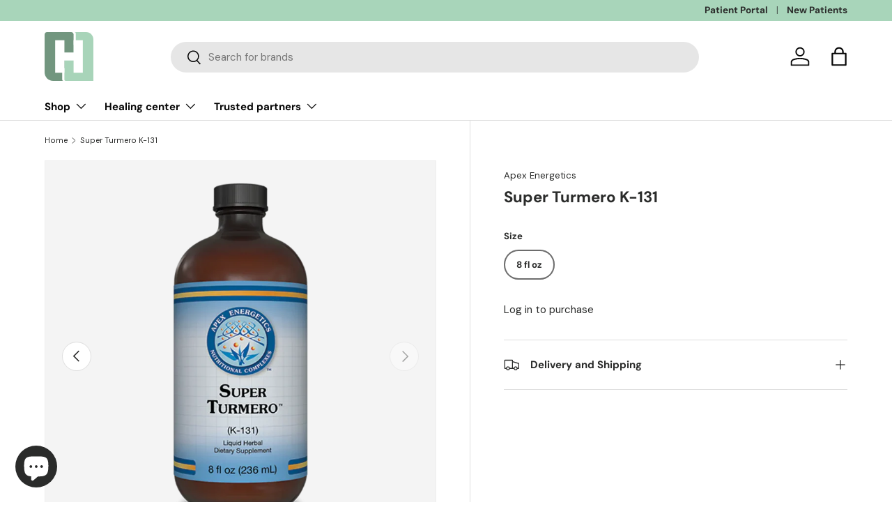

--- FILE ---
content_type: text/css
request_url: https://charnyhealing.com/cdn/shop/t/29/assets/five_step_header.css?v=56079139482959006741740103897
body_size: -287
content:
@media (max-width: 767px){.grid-5-steps{-ms-grid-columns:1fr 1fr!important;grid-template-columns:1fr 1fr!important}}.grid-5-steps{position:relative;display:-ms-grid;display:grid;grid-auto-columns:1fr;grid-column-gap:33px;grid-row-gap:16px;-ms-grid-columns:1fr 1fr 1fr 1fr 1fr;grid-template-columns:1fr 1fr 1fr 1fr 1fr;-ms-grid-rows:auto;grid-template-rows:auto}@media screen and (max-width: 767px){.dashed-line-5-steps{display:none!important}}.dashed-line-5-steps{position:absolute;top:33px;width:100%;height:1px;border-style:dashed;border-width:2px;border-color:#d3dce3;animation:slideMe 2s;animation-delay:3s}@keyframes slideMe{0%{transform:translate(-500px)}to{transform:skew(0)}}.step-header{max-width:600px}.step-pre-header{display:block;margin-top:20px;margin-bottom:18px;font-size:20px;line-height:1.3;font-weight:500}.grid-5-steps-child{color:#2a2b2a;text-decoration:none;max-width:100%;display:inline-block}.number-container{position:relative;left:-11px;z-index:1;display:-webkit-box;display:-webkit-flex;display:-ms-flexbox;display:flex;width:70px;height:70px;padding:6px;-webkit-box-pack:center;-webkit-justify-content:center;-ms-flex-pack:center;justify-content:center;-webkit-box-align:center;-webkit-align-items:center;-ms-flex-align:center;align-items:center;border-radius:200px;background-color:#fff}.step-num-1{position:relative;width:50px;height:50px;padding:4px;border-style:solid;border-width:2px;border-color:#ff8a65;border-radius:200px;background-color:#fff}.step-num-2{display:-webkit-box;display:-webkit-flex;display:-ms-flexbox;display:flex;width:100%;height:100%;-webkit-box-pack:center;-webkit-justify-content:center;-ms-flex-pack:center;justify-content:center;-webkit-box-align:center;-webkit-align-items:center;-ms-flex-align:center;align-items:center;border-radius:200px;background-color:#2b455f24}.step-num{font-size:20px;font-weight:600}.step-desc-1{-webkit-transition:color .2s ease;transition:color .2s ease;color:#ff8a65;font-size:20px;font-weight:600;padding:15px 0 5px}.step-desc-2{margin-top:7px;font-size:16px}
/*# sourceMappingURL=/cdn/shop/t/29/assets/five_step_header.css.map?v=56079139482959006741740103897 */


--- FILE ---
content_type: text/css
request_url: https://charnyhealing.com/cdn/shop/t/29/assets/additional_styles.css?v=53604747794376559251744304585
body_size: -485
content:
.message-box{display:inline-flex;align-content:center;align-items:middle;padding:10px;margin-top:20px;margin-bottom:10px;background-color:#e8f6ea;color:#2c7e3f}.message-box p{margin:10px}.message-box span{font-weight:700;text-decoration:underline}.filter__content{max-height:350px;overflow-y:auto;padding-right:12px}.filter__content::-webkit-scrollbar{width:8px}.filter__content::-webkit-scrollbar-track{background:#f0f0f0;border-radius:4px}.filter__content::-webkit-scrollbar-thumb{background-color:#999;border-radius:4px}.filter__content::-webkit-scrollbar-thumb:hover{background-color:#666}.product-meta-tags{flex-wrap:wrap;row-gap:16px;column-gap:8px}.product-meta-tags .badge{background:#f5f5f5;border:solid 3px #f5f5f5;color:#2a2b2a;font-size:1.3rem}
/*# sourceMappingURL=/cdn/shop/t/29/assets/additional_styles.css.map?v=53604747794376559251744304585 */


--- FILE ---
content_type: text/javascript; charset=utf-8
request_url: https://charnyhealing.com/products/super-turmero-k-131-apex-energetics.js
body_size: 1216
content:
{"id":7475635847404,"title":"Super Turmero K-131","handle":"super-turmero-k-131-apex-energetics","description":"\u003cp\u003eSuper Turmero utilizes advanced liquid micelle technology to deliver BCM-95, a highly bioavailable blend of curcuminoids and turmeric essential oils (turmerones). Enhanced with gingerols as well as black pepper extract to promote optimal absorption, Super Turmero provides a full spectrum of natural curcuminoids to promote healthy cytokine activity.\u003c\/p\u003e\n\u003cul\u003e\n\u003cli\u003eSupports the immune system, including influencing NF-kB and TH-17 activity\u003c\/li\u003e\n\u003cli\u003eSupports gastrointestinal health and intestinal barrier function\u003c\/li\u003e\n\u003cli\u003eSupports healthy brain function\u003c\/li\u003e\n\u003cli\u003eSupports the liver’s detoxification\/biotransformation activity\u003c\/li\u003e\n\u003cli\u003eSupports musculoskeletal health and joint functionality\u003c\/li\u003e\n\u003cli\u003eSupports cardiovascular health\u003c\/li\u003e\n\u003cli\u003eSupports exercise recovery\u003c\/li\u003e\n\u003cli\u003eSupports antioxidant activity\u003c\/li\u003e\n\u003c\/ul\u003e","published_at":"2021-12-06T19:38:28-08:00","created_at":"2021-12-06T19:38:28-08:00","vendor":"Apex Energetics","type":"","tags":["Apex Energetics","Healthy Aging \/ Energy","Immune","Immune Support","Liquids"],"price":6575,"price_min":6575,"price_max":6575,"available":true,"price_varies":false,"compare_at_price":null,"compare_at_price_min":0,"compare_at_price_max":0,"compare_at_price_varies":false,"variants":[{"id":42144567197932,"title":"8 fl oz","option1":"8 fl oz","option2":null,"option3":null,"sku":null,"requires_shipping":true,"taxable":true,"featured_image":{"id":38629423481068,"product_id":7475635847404,"position":2,"created_at":"2023-02-09T17:46:05-08:00","updated_at":"2023-02-09T17:46:06-08:00","alt":"Super Turmero K-131 by Apex Energetics","width":1024,"height":1024,"src":"https:\/\/cdn.shopify.com\/s\/files\/1\/0569\/9033\/5168\/products\/SuperTurmero-ApexEnergetics.webp?v=1675993566","variant_ids":[42144567197932]},"available":true,"name":"Super Turmero K-131 - 8 fl oz","public_title":"8 fl oz","options":["8 fl oz"],"price":6575,"weight":136,"compare_at_price":null,"inventory_management":"shopify","barcode":"818960015015","featured_media":{"alt":"Super Turmero K-131 by Apex Energetics","id":31310024507628,"position":2,"preview_image":{"aspect_ratio":1.0,"height":1024,"width":1024,"src":"https:\/\/cdn.shopify.com\/s\/files\/1\/0569\/9033\/5168\/products\/SuperTurmero-ApexEnergetics.webp?v=1675993566"}},"requires_selling_plan":false,"selling_plan_allocations":[{"price_adjustments":[{"position":1,"price":5918}],"price":5918,"compare_at_price":6575,"per_delivery_price":5918,"selling_plan_id":5035163884,"selling_plan_group_id":"47891c24ab63655e719b2a80276cb93fb73e6f10"},{"price_adjustments":[{"position":1,"price":5918}],"price":5918,"compare_at_price":6575,"per_delivery_price":5918,"selling_plan_id":5035196652,"selling_plan_group_id":"47891c24ab63655e719b2a80276cb93fb73e6f10"},{"price_adjustments":[{"position":1,"price":5918}],"price":5918,"compare_at_price":6575,"per_delivery_price":5918,"selling_plan_id":5035229420,"selling_plan_group_id":"47891c24ab63655e719b2a80276cb93fb73e6f10"},{"price_adjustments":[{"position":1,"price":5918}],"price":5918,"compare_at_price":6575,"per_delivery_price":5918,"selling_plan_id":5035262188,"selling_plan_group_id":"47891c24ab63655e719b2a80276cb93fb73e6f10"},{"price_adjustments":[{"position":1,"price":5918}],"price":5918,"compare_at_price":6575,"per_delivery_price":5918,"selling_plan_id":5731614956,"selling_plan_group_id":"47891c24ab63655e719b2a80276cb93fb73e6f10"}]}],"images":["\/\/cdn.shopify.com\/s\/files\/1\/0569\/9033\/5168\/products\/ApexEnergeticsLogo_f4d3e1b9-7649-4e38-90d1-20141bd84170.webp?v=1675989543","\/\/cdn.shopify.com\/s\/files\/1\/0569\/9033\/5168\/products\/SuperTurmero-ApexEnergetics.webp?v=1675993566"],"featured_image":"\/\/cdn.shopify.com\/s\/files\/1\/0569\/9033\/5168\/products\/ApexEnergeticsLogo_f4d3e1b9-7649-4e38-90d1-20141bd84170.webp?v=1675989543","options":[{"name":"Size","position":1,"values":["8 fl oz"]}],"url":"\/products\/super-turmero-k-131-apex-energetics","media":[{"alt":"Apex Energetics Logo","id":31309844578540,"position":1,"preview_image":{"aspect_ratio":1.0,"height":1024,"width":1024,"src":"https:\/\/cdn.shopify.com\/s\/files\/1\/0569\/9033\/5168\/products\/ApexEnergeticsLogo_f4d3e1b9-7649-4e38-90d1-20141bd84170.webp?v=1675989543"},"aspect_ratio":1.0,"height":1024,"media_type":"image","src":"https:\/\/cdn.shopify.com\/s\/files\/1\/0569\/9033\/5168\/products\/ApexEnergeticsLogo_f4d3e1b9-7649-4e38-90d1-20141bd84170.webp?v=1675989543","width":1024},{"alt":"Super Turmero K-131 by Apex Energetics","id":31310024507628,"position":2,"preview_image":{"aspect_ratio":1.0,"height":1024,"width":1024,"src":"https:\/\/cdn.shopify.com\/s\/files\/1\/0569\/9033\/5168\/products\/SuperTurmero-ApexEnergetics.webp?v=1675993566"},"aspect_ratio":1.0,"height":1024,"media_type":"image","src":"https:\/\/cdn.shopify.com\/s\/files\/1\/0569\/9033\/5168\/products\/SuperTurmero-ApexEnergetics.webp?v=1675993566","width":1024}],"requires_selling_plan":false,"selling_plan_groups":[{"id":"47891c24ab63655e719b2a80276cb93fb73e6f10","name":"Autoship 10% Discount","options":[{"name":"Delivery every","position":1,"values":["1MONTH1MONTHMIN_CYCLES=1MAX_CYCLES=NULLtrue-10.0-PERCENTAGEnullMonthly","45DAY45DAYMIN_CYCLES=1MAX_CYCLES=NULLtrue-10.0-PERCENTAGEnullEvery 45 days","2MONTH2MONTHMIN_CYCLES=1MAX_CYCLES=NULLtrue-10.0-PERCENTAGEnullEvery 2 months","3MONTH3MONTHMIN_CYCLES=1MAX_CYCLES=NULLtrue-10.0-PERCENTAGEnullEvery 3 months","4MONTH4MONTHMIN_CYCLES=1MAX_CYCLES=NULLtrue-10.0-PERCENTAGEnullEvery 4 months"]}],"selling_plans":[{"id":5035163884,"name":"Monthly","description":"Monthly (most common)","options":[{"name":"Delivery every","position":1,"value":"1MONTH1MONTHMIN_CYCLES=1MAX_CYCLES=NULLtrue-10.0-PERCENTAGEnullMonthly"}],"recurring_deliveries":true,"price_adjustments":[{"order_count":null,"position":1,"value_type":"percentage","value":10}]},{"id":5035196652,"name":"Every 45 days","description":"Every 45 days","options":[{"name":"Delivery every","position":1,"value":"45DAY45DAYMIN_CYCLES=1MAX_CYCLES=NULLtrue-10.0-PERCENTAGEnullEvery 45 days"}],"recurring_deliveries":true,"price_adjustments":[{"order_count":null,"position":1,"value_type":"percentage","value":10}]},{"id":5035229420,"name":"Every 2 months","description":"Every 2 months","options":[{"name":"Delivery every","position":1,"value":"2MONTH2MONTHMIN_CYCLES=1MAX_CYCLES=NULLtrue-10.0-PERCENTAGEnullEvery 2 months"}],"recurring_deliveries":true,"price_adjustments":[{"order_count":null,"position":1,"value_type":"percentage","value":10}]},{"id":5035262188,"name":"Every 3 months","description":"Every 3 months","options":[{"name":"Delivery every","position":1,"value":"3MONTH3MONTHMIN_CYCLES=1MAX_CYCLES=NULLtrue-10.0-PERCENTAGEnullEvery 3 months"}],"recurring_deliveries":true,"price_adjustments":[{"order_count":null,"position":1,"value_type":"percentage","value":10}]},{"id":5731614956,"name":"Every 4 months","description":"Every 4 months","options":[{"name":"Delivery every","position":1,"value":"4MONTH4MONTHMIN_CYCLES=1MAX_CYCLES=NULLtrue-10.0-PERCENTAGEnullEvery 4 months"}],"recurring_deliveries":true,"price_adjustments":[{"order_count":null,"position":1,"value_type":"percentage","value":10}]}],"app_id":"appstle"}]}